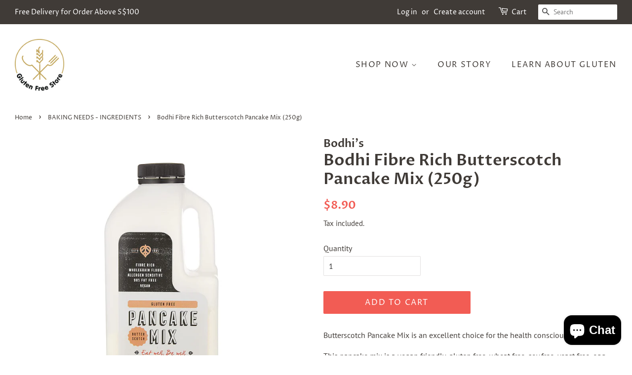

--- FILE ---
content_type: text/html; charset=utf-8
request_url: https://www.glutenfreestore.sg/collections/baking-needs-bread-crumbs/products/bodhis-fibre-rich-butterscotch-pancake-mix-250g
body_size: 17797
content:
<!doctype html>
<html class="no-js">
<head>
  <!-- Google Tag Manager -->
<script>(function(w,d,s,l,i){w[l]=w[l]||[];w[l].push({'gtm.start':
new Date().getTime(),event:'gtm.js'});var f=d.getElementsByTagName(s)[0],
j=d.createElement(s),dl=l!='dataLayer'?'&l='+l:'';j.async=true;j.src=
'https://www.googletagmanager.com/gtm.js?id='+i+dl;f.parentNode.insertBefore(j,f);
})(window,document,'script','dataLayer','GTM-WZRG58T');</script>
<!-- End Google Tag Manager -->
  <!-- Global site tag (gtag.js) - Google Analytics -->
<script async src="https://www.googletagmanager.com/gtag/js?id=G-7HGXHP20DH"></script>
<script>
  window.dataLayer = window.dataLayer || [];
  function gtag(){dataLayer.push(arguments);}
  gtag('js', new Date());

  gtag('config', 'G-7HGXHP20DH');
</script>
<meta name="facebook-domain-verification" content="3c9xhme1smpr14ruwtzymn8whiwje5" />
  <!-- Basic page needs ================================================== -->
  <meta charset="utf-8">
  <meta http-equiv="X-UA-Compatible" content="IE=edge,chrome=1">

  
  <link rel="shortcut icon" href="//www.glutenfreestore.sg/cdn/shop/files/GFS_Logo_32x32.png?v=1613164854" type="image/png" />
  

  <!-- Title and description ================================================== -->
  <title>
  Bodhi Fibre Rich Butterscotch Pancake Mix (250g) &ndash; Gluten Free Store
  </title>

  
  <meta name="description" content="Blended with wholegrain chickpea flour and resistant starches to create a morning treat that is nutritious and healthy for the whole family. This product is free of wheat, gluten, dairy, soya, egg, yeast, nuts and animal fats, preservatives.">
  

  <!-- Social meta ================================================== -->
  <!-- /snippets/social-meta-tags.liquid -->




<meta property="og:site_name" content="Gluten Free Store">
<meta property="og:url" content="https://www.glutenfreestore.sg/products/bodhis-fibre-rich-butterscotch-pancake-mix-250g">
<meta property="og:title" content="Bodhi Fibre Rich Butterscotch Pancake Mix (250g)">
<meta property="og:type" content="product">
<meta property="og:description" content="Blended with wholegrain chickpea flour and resistant starches to create a morning treat that is nutritious and healthy for the whole family. This product is free of wheat, gluten, dairy, soya, egg, yeast, nuts and animal fats, preservatives.">

  <meta property="og:price:amount" content="8.90">
  <meta property="og:price:currency" content="SGD">

<meta property="og:image" content="http://www.glutenfreestore.sg/cdn/shop/products/butterscotch_1200x1200.png?v=1740322184">
<meta property="og:image:secure_url" content="https://www.glutenfreestore.sg/cdn/shop/products/butterscotch_1200x1200.png?v=1740322184">


<meta name="twitter:card" content="summary_large_image">
<meta name="twitter:title" content="Bodhi Fibre Rich Butterscotch Pancake Mix (250g)">
<meta name="twitter:description" content="Blended with wholegrain chickpea flour and resistant starches to create a morning treat that is nutritious and healthy for the whole family. This product is free of wheat, gluten, dairy, soya, egg, yeast, nuts and animal fats, preservatives.">


  <!-- Helpers ================================================== -->
  <link rel="canonical" href="https://www.glutenfreestore.sg/products/bodhis-fibre-rich-butterscotch-pancake-mix-250g">
  <meta name="viewport" content="width=device-width,initial-scale=1">
  <meta name="theme-color" content="#f25c54">

  <!-- CSS ================================================== -->
  <link href="//www.glutenfreestore.sg/cdn/shop/t/6/assets/timber.scss.css?v=153909453283074405771759259265" rel="stylesheet" type="text/css" media="all" />
  <link href="//www.glutenfreestore.sg/cdn/shop/t/6/assets/theme.scss.css?v=52420982730535949621759259264" rel="stylesheet" type="text/css" media="all" />

  <script>
    window.theme = window.theme || {};

    var theme = {
      strings: {
        addToCart: "Add to Cart",
        soldOut: "Sold Out",
        unavailable: "Unavailable",
        zoomClose: "Close (Esc)",
        zoomPrev: "Previous (Left arrow key)",
        zoomNext: "Next (Right arrow key)",
        addressError: "Error looking up that address",
        addressNoResults: "No results for that address",
        addressQueryLimit: "You have exceeded the Google API usage limit. Consider upgrading to a \u003ca href=\"https:\/\/developers.google.com\/maps\/premium\/usage-limits\"\u003ePremium Plan\u003c\/a\u003e.",
        authError: "There was a problem authenticating your Google Maps API Key."
      },
      settings: {
        // Adding some settings to allow the editor to update correctly when they are changed
        enableWideLayout: true,
        typeAccentTransform: true,
        typeAccentSpacing: true,
        baseFontSize: '16px',
        headerBaseFontSize: '32px',
        accentFontSize: '16px'
      },
      variables: {
        mediaQueryMedium: 'screen and (max-width: 768px)',
        bpSmall: false
      },
      moneyFormat: "${{amount}}"
    }

    document.documentElement.className = document.documentElement.className.replace('no-js', 'supports-js');
  </script>

  <!-- Header hook for plugins ================================================== -->
  <script>window.performance && window.performance.mark && window.performance.mark('shopify.content_for_header.start');</script><meta name="google-site-verification" content="yEerrw-MoHb0NuJ_E7C3pYY_l5f06DLJ2P-TR9x_ZUU">
<meta name="facebook-domain-verification" content="6va063o58oyjxnoq9gp8t9jug41w4u">
<meta id="shopify-digital-wallet" name="shopify-digital-wallet" content="/8542160/digital_wallets/dialog">
<meta name="shopify-checkout-api-token" content="fac2844941c07dac1205e09194bd2b4e">
<meta id="in-context-paypal-metadata" data-shop-id="8542160" data-venmo-supported="false" data-environment="production" data-locale="en_US" data-paypal-v4="true" data-currency="SGD">
<link rel="alternate" type="application/json+oembed" href="https://www.glutenfreestore.sg/products/bodhis-fibre-rich-butterscotch-pancake-mix-250g.oembed">
<script async="async" src="/checkouts/internal/preloads.js?locale=en-SG"></script>
<script id="shopify-features" type="application/json">{"accessToken":"fac2844941c07dac1205e09194bd2b4e","betas":["rich-media-storefront-analytics"],"domain":"www.glutenfreestore.sg","predictiveSearch":true,"shopId":8542160,"locale":"en"}</script>
<script>var Shopify = Shopify || {};
Shopify.shop = "gluten-free-store.myshopify.com";
Shopify.locale = "en";
Shopify.currency = {"active":"SGD","rate":"1.0"};
Shopify.country = "SG";
Shopify.theme = {"name":"Minimal","id":43838734433,"schema_name":"Minimal","schema_version":"10.1.1","theme_store_id":380,"role":"main"};
Shopify.theme.handle = "null";
Shopify.theme.style = {"id":null,"handle":null};
Shopify.cdnHost = "www.glutenfreestore.sg/cdn";
Shopify.routes = Shopify.routes || {};
Shopify.routes.root = "/";</script>
<script type="module">!function(o){(o.Shopify=o.Shopify||{}).modules=!0}(window);</script>
<script>!function(o){function n(){var o=[];function n(){o.push(Array.prototype.slice.apply(arguments))}return n.q=o,n}var t=o.Shopify=o.Shopify||{};t.loadFeatures=n(),t.autoloadFeatures=n()}(window);</script>
<script id="shop-js-analytics" type="application/json">{"pageType":"product"}</script>
<script defer="defer" async type="module" src="//www.glutenfreestore.sg/cdn/shopifycloud/shop-js/modules/v2/client.init-shop-cart-sync_CGREiBkR.en.esm.js"></script>
<script defer="defer" async type="module" src="//www.glutenfreestore.sg/cdn/shopifycloud/shop-js/modules/v2/chunk.common_Bt2Up4BP.esm.js"></script>
<script type="module">
  await import("//www.glutenfreestore.sg/cdn/shopifycloud/shop-js/modules/v2/client.init-shop-cart-sync_CGREiBkR.en.esm.js");
await import("//www.glutenfreestore.sg/cdn/shopifycloud/shop-js/modules/v2/chunk.common_Bt2Up4BP.esm.js");

  window.Shopify.SignInWithShop?.initShopCartSync?.({"fedCMEnabled":true,"windoidEnabled":true});

</script>
<script>(function() {
  var isLoaded = false;
  function asyncLoad() {
    if (isLoaded) return;
    isLoaded = true;
    var urls = ["https:\/\/evmwheel.expertvillagemedia.com\/assets\/front-end-js\/evm_spin.js?shop=gluten-free-store.myshopify.com"];
    for (var i = 0; i < urls.length; i++) {
      var s = document.createElement('script');
      s.type = 'text/javascript';
      s.async = true;
      s.src = urls[i];
      var x = document.getElementsByTagName('script')[0];
      x.parentNode.insertBefore(s, x);
    }
  };
  if(window.attachEvent) {
    window.attachEvent('onload', asyncLoad);
  } else {
    window.addEventListener('load', asyncLoad, false);
  }
})();</script>
<script id="__st">var __st={"a":8542160,"offset":28800,"reqid":"9497edf4-bd58-43c6-a1c8-13f26c77486f-1762777063","pageurl":"www.glutenfreestore.sg\/collections\/baking-needs-bread-crumbs\/products\/bodhis-fibre-rich-butterscotch-pancake-mix-250g","u":"b5ac480f16ee","p":"product","rtyp":"product","rid":7289522684104};</script>
<script>window.ShopifyPaypalV4VisibilityTracking = true;</script>
<script id="captcha-bootstrap">!function(){'use strict';const t='contact',e='account',n='new_comment',o=[[t,t],['blogs',n],['comments',n],[t,'customer']],c=[[e,'customer_login'],[e,'guest_login'],[e,'recover_customer_password'],[e,'create_customer']],r=t=>t.map((([t,e])=>`form[action*='/${t}']:not([data-nocaptcha='true']) input[name='form_type'][value='${e}']`)).join(','),a=t=>()=>t?[...document.querySelectorAll(t)].map((t=>t.form)):[];function s(){const t=[...o],e=r(t);return a(e)}const i='password',u='form_key',d=['recaptcha-v3-token','g-recaptcha-response','h-captcha-response',i],f=()=>{try{return window.sessionStorage}catch{return}},m='__shopify_v',_=t=>t.elements[u];function p(t,e,n=!1){try{const o=window.sessionStorage,c=JSON.parse(o.getItem(e)),{data:r}=function(t){const{data:e,action:n}=t;return t[m]||n?{data:e,action:n}:{data:t,action:n}}(c);for(const[e,n]of Object.entries(r))t.elements[e]&&(t.elements[e].value=n);n&&o.removeItem(e)}catch(o){console.error('form repopulation failed',{error:o})}}const l='form_type',E='cptcha';function T(t){t.dataset[E]=!0}const w=window,h=w.document,L='Shopify',v='ce_forms',y='captcha';let A=!1;((t,e)=>{const n=(g='f06e6c50-85a8-45c8-87d0-21a2b65856fe',I='https://cdn.shopify.com/shopifycloud/storefront-forms-hcaptcha/ce_storefront_forms_captcha_hcaptcha.v1.5.2.iife.js',D={infoText:'Protected by hCaptcha',privacyText:'Privacy',termsText:'Terms'},(t,e,n)=>{const o=w[L][v],c=o.bindForm;if(c)return c(t,g,e,D).then(n);var r;o.q.push([[t,g,e,D],n]),r=I,A||(h.body.append(Object.assign(h.createElement('script'),{id:'captcha-provider',async:!0,src:r})),A=!0)});var g,I,D;w[L]=w[L]||{},w[L][v]=w[L][v]||{},w[L][v].q=[],w[L][y]=w[L][y]||{},w[L][y].protect=function(t,e){n(t,void 0,e),T(t)},Object.freeze(w[L][y]),function(t,e,n,w,h,L){const[v,y,A,g]=function(t,e,n){const i=e?o:[],u=t?c:[],d=[...i,...u],f=r(d),m=r(i),_=r(d.filter((([t,e])=>n.includes(e))));return[a(f),a(m),a(_),s()]}(w,h,L),I=t=>{const e=t.target;return e instanceof HTMLFormElement?e:e&&e.form},D=t=>v().includes(t);t.addEventListener('submit',(t=>{const e=I(t);if(!e)return;const n=D(e)&&!e.dataset.hcaptchaBound&&!e.dataset.recaptchaBound,o=_(e),c=g().includes(e)&&(!o||!o.value);(n||c)&&t.preventDefault(),c&&!n&&(function(t){try{if(!f())return;!function(t){const e=f();if(!e)return;const n=_(t);if(!n)return;const o=n.value;o&&e.removeItem(o)}(t);const e=Array.from(Array(32),(()=>Math.random().toString(36)[2])).join('');!function(t,e){_(t)||t.append(Object.assign(document.createElement('input'),{type:'hidden',name:u})),t.elements[u].value=e}(t,e),function(t,e){const n=f();if(!n)return;const o=[...t.querySelectorAll(`input[type='${i}']`)].map((({name:t})=>t)),c=[...d,...o],r={};for(const[a,s]of new FormData(t).entries())c.includes(a)||(r[a]=s);n.setItem(e,JSON.stringify({[m]:1,action:t.action,data:r}))}(t,e)}catch(e){console.error('failed to persist form',e)}}(e),e.submit())}));const S=(t,e)=>{t&&!t.dataset[E]&&(n(t,e.some((e=>e===t))),T(t))};for(const o of['focusin','change'])t.addEventListener(o,(t=>{const e=I(t);D(e)&&S(e,y())}));const B=e.get('form_key'),M=e.get(l),P=B&&M;t.addEventListener('DOMContentLoaded',(()=>{const t=y();if(P)for(const e of t)e.elements[l].value===M&&p(e,B);[...new Set([...A(),...v().filter((t=>'true'===t.dataset.shopifyCaptcha))])].forEach((e=>S(e,t)))}))}(h,new URLSearchParams(w.location.search),n,t,e,['guest_login'])})(!0,!0)}();</script>
<script integrity="sha256-52AcMU7V7pcBOXWImdc/TAGTFKeNjmkeM1Pvks/DTgc=" data-source-attribution="shopify.loadfeatures" defer="defer" src="//www.glutenfreestore.sg/cdn/shopifycloud/storefront/assets/storefront/load_feature-81c60534.js" crossorigin="anonymous"></script>
<script data-source-attribution="shopify.dynamic_checkout.dynamic.init">var Shopify=Shopify||{};Shopify.PaymentButton=Shopify.PaymentButton||{isStorefrontPortableWallets:!0,init:function(){window.Shopify.PaymentButton.init=function(){};var t=document.createElement("script");t.src="https://www.glutenfreestore.sg/cdn/shopifycloud/portable-wallets/latest/portable-wallets.en.js",t.type="module",document.head.appendChild(t)}};
</script>
<script data-source-attribution="shopify.dynamic_checkout.buyer_consent">
  function portableWalletsHideBuyerConsent(e){var t=document.getElementById("shopify-buyer-consent"),n=document.getElementById("shopify-subscription-policy-button");t&&n&&(t.classList.add("hidden"),t.setAttribute("aria-hidden","true"),n.removeEventListener("click",e))}function portableWalletsShowBuyerConsent(e){var t=document.getElementById("shopify-buyer-consent"),n=document.getElementById("shopify-subscription-policy-button");t&&n&&(t.classList.remove("hidden"),t.removeAttribute("aria-hidden"),n.addEventListener("click",e))}window.Shopify?.PaymentButton&&(window.Shopify.PaymentButton.hideBuyerConsent=portableWalletsHideBuyerConsent,window.Shopify.PaymentButton.showBuyerConsent=portableWalletsShowBuyerConsent);
</script>
<script data-source-attribution="shopify.dynamic_checkout.cart.bootstrap">document.addEventListener("DOMContentLoaded",(function(){function t(){return document.querySelector("shopify-accelerated-checkout-cart, shopify-accelerated-checkout")}if(t())Shopify.PaymentButton.init();else{new MutationObserver((function(e,n){t()&&(Shopify.PaymentButton.init(),n.disconnect())})).observe(document.body,{childList:!0,subtree:!0})}}));
</script>
<link id="shopify-accelerated-checkout-styles" rel="stylesheet" media="screen" href="https://www.glutenfreestore.sg/cdn/shopifycloud/portable-wallets/latest/accelerated-checkout-backwards-compat.css" crossorigin="anonymous">
<style id="shopify-accelerated-checkout-cart">
        #shopify-buyer-consent {
  margin-top: 1em;
  display: inline-block;
  width: 100%;
}

#shopify-buyer-consent.hidden {
  display: none;
}

#shopify-subscription-policy-button {
  background: none;
  border: none;
  padding: 0;
  text-decoration: underline;
  font-size: inherit;
  cursor: pointer;
}

#shopify-subscription-policy-button::before {
  box-shadow: none;
}

      </style>

<script>window.performance && window.performance.mark && window.performance.mark('shopify.content_for_header.end');</script>

  <script src="//www.glutenfreestore.sg/cdn/shop/t/6/assets/jquery-2.2.3.min.js?v=58211863146907186831551412262" type="text/javascript"></script>

  <script src="//www.glutenfreestore.sg/cdn/shop/t/6/assets/lazysizes.min.js?v=177476512571513845041551412262" async="async"></script>

  
  

<script src="https://cdn.shopify.com/extensions/7bc9bb47-adfa-4267-963e-cadee5096caf/inbox-1252/assets/inbox-chat-loader.js" type="text/javascript" defer="defer"></script>
<link href="https://monorail-edge.shopifysvc.com" rel="dns-prefetch">
<script>(function(){if ("sendBeacon" in navigator && "performance" in window) {try {var session_token_from_headers = performance.getEntriesByType('navigation')[0].serverTiming.find(x => x.name == '_s').description;} catch {var session_token_from_headers = undefined;}var session_cookie_matches = document.cookie.match(/_shopify_s=([^;]*)/);var session_token_from_cookie = session_cookie_matches && session_cookie_matches.length === 2 ? session_cookie_matches[1] : "";var session_token = session_token_from_headers || session_token_from_cookie || "";function handle_abandonment_event(e) {var entries = performance.getEntries().filter(function(entry) {return /monorail-edge.shopifysvc.com/.test(entry.name);});if (!window.abandonment_tracked && entries.length === 0) {window.abandonment_tracked = true;var currentMs = Date.now();var navigation_start = performance.timing.navigationStart;var payload = {shop_id: 8542160,url: window.location.href,navigation_start,duration: currentMs - navigation_start,session_token,page_type: "product"};window.navigator.sendBeacon("https://monorail-edge.shopifysvc.com/v1/produce", JSON.stringify({schema_id: "online_store_buyer_site_abandonment/1.1",payload: payload,metadata: {event_created_at_ms: currentMs,event_sent_at_ms: currentMs}}));}}window.addEventListener('pagehide', handle_abandonment_event);}}());</script>
<script id="web-pixels-manager-setup">(function e(e,d,r,n,o){if(void 0===o&&(o={}),!Boolean(null===(a=null===(i=window.Shopify)||void 0===i?void 0:i.analytics)||void 0===a?void 0:a.replayQueue)){var i,a;window.Shopify=window.Shopify||{};var t=window.Shopify;t.analytics=t.analytics||{};var s=t.analytics;s.replayQueue=[],s.publish=function(e,d,r){return s.replayQueue.push([e,d,r]),!0};try{self.performance.mark("wpm:start")}catch(e){}var l=function(){var e={modern:/Edge?\/(1{2}[4-9]|1[2-9]\d|[2-9]\d{2}|\d{4,})\.\d+(\.\d+|)|Firefox\/(1{2}[4-9]|1[2-9]\d|[2-9]\d{2}|\d{4,})\.\d+(\.\d+|)|Chrom(ium|e)\/(9{2}|\d{3,})\.\d+(\.\d+|)|(Maci|X1{2}).+ Version\/(15\.\d+|(1[6-9]|[2-9]\d|\d{3,})\.\d+)([,.]\d+|)( \(\w+\)|)( Mobile\/\w+|) Safari\/|Chrome.+OPR\/(9{2}|\d{3,})\.\d+\.\d+|(CPU[ +]OS|iPhone[ +]OS|CPU[ +]iPhone|CPU IPhone OS|CPU iPad OS)[ +]+(15[._]\d+|(1[6-9]|[2-9]\d|\d{3,})[._]\d+)([._]\d+|)|Android:?[ /-](13[3-9]|1[4-9]\d|[2-9]\d{2}|\d{4,})(\.\d+|)(\.\d+|)|Android.+Firefox\/(13[5-9]|1[4-9]\d|[2-9]\d{2}|\d{4,})\.\d+(\.\d+|)|Android.+Chrom(ium|e)\/(13[3-9]|1[4-9]\d|[2-9]\d{2}|\d{4,})\.\d+(\.\d+|)|SamsungBrowser\/([2-9]\d|\d{3,})\.\d+/,legacy:/Edge?\/(1[6-9]|[2-9]\d|\d{3,})\.\d+(\.\d+|)|Firefox\/(5[4-9]|[6-9]\d|\d{3,})\.\d+(\.\d+|)|Chrom(ium|e)\/(5[1-9]|[6-9]\d|\d{3,})\.\d+(\.\d+|)([\d.]+$|.*Safari\/(?![\d.]+ Edge\/[\d.]+$))|(Maci|X1{2}).+ Version\/(10\.\d+|(1[1-9]|[2-9]\d|\d{3,})\.\d+)([,.]\d+|)( \(\w+\)|)( Mobile\/\w+|) Safari\/|Chrome.+OPR\/(3[89]|[4-9]\d|\d{3,})\.\d+\.\d+|(CPU[ +]OS|iPhone[ +]OS|CPU[ +]iPhone|CPU IPhone OS|CPU iPad OS)[ +]+(10[._]\d+|(1[1-9]|[2-9]\d|\d{3,})[._]\d+)([._]\d+|)|Android:?[ /-](13[3-9]|1[4-9]\d|[2-9]\d{2}|\d{4,})(\.\d+|)(\.\d+|)|Mobile Safari.+OPR\/([89]\d|\d{3,})\.\d+\.\d+|Android.+Firefox\/(13[5-9]|1[4-9]\d|[2-9]\d{2}|\d{4,})\.\d+(\.\d+|)|Android.+Chrom(ium|e)\/(13[3-9]|1[4-9]\d|[2-9]\d{2}|\d{4,})\.\d+(\.\d+|)|Android.+(UC? ?Browser|UCWEB|U3)[ /]?(15\.([5-9]|\d{2,})|(1[6-9]|[2-9]\d|\d{3,})\.\d+)\.\d+|SamsungBrowser\/(5\.\d+|([6-9]|\d{2,})\.\d+)|Android.+MQ{2}Browser\/(14(\.(9|\d{2,})|)|(1[5-9]|[2-9]\d|\d{3,})(\.\d+|))(\.\d+|)|K[Aa][Ii]OS\/(3\.\d+|([4-9]|\d{2,})\.\d+)(\.\d+|)/},d=e.modern,r=e.legacy,n=navigator.userAgent;return n.match(d)?"modern":n.match(r)?"legacy":"unknown"}(),u="modern"===l?"modern":"legacy",c=(null!=n?n:{modern:"",legacy:""})[u],f=function(e){return[e.baseUrl,"/wpm","/b",e.hashVersion,"modern"===e.buildTarget?"m":"l",".js"].join("")}({baseUrl:d,hashVersion:r,buildTarget:u}),m=function(e){var d=e.version,r=e.bundleTarget,n=e.surface,o=e.pageUrl,i=e.monorailEndpoint;return{emit:function(e){var a=e.status,t=e.errorMsg,s=(new Date).getTime(),l=JSON.stringify({metadata:{event_sent_at_ms:s},events:[{schema_id:"web_pixels_manager_load/3.1",payload:{version:d,bundle_target:r,page_url:o,status:a,surface:n,error_msg:t},metadata:{event_created_at_ms:s}}]});if(!i)return console&&console.warn&&console.warn("[Web Pixels Manager] No Monorail endpoint provided, skipping logging."),!1;try{return self.navigator.sendBeacon.bind(self.navigator)(i,l)}catch(e){}var u=new XMLHttpRequest;try{return u.open("POST",i,!0),u.setRequestHeader("Content-Type","text/plain"),u.send(l),!0}catch(e){return console&&console.warn&&console.warn("[Web Pixels Manager] Got an unhandled error while logging to Monorail."),!1}}}}({version:r,bundleTarget:l,surface:e.surface,pageUrl:self.location.href,monorailEndpoint:e.monorailEndpoint});try{o.browserTarget=l,function(e){var d=e.src,r=e.async,n=void 0===r||r,o=e.onload,i=e.onerror,a=e.sri,t=e.scriptDataAttributes,s=void 0===t?{}:t,l=document.createElement("script"),u=document.querySelector("head"),c=document.querySelector("body");if(l.async=n,l.src=d,a&&(l.integrity=a,l.crossOrigin="anonymous"),s)for(var f in s)if(Object.prototype.hasOwnProperty.call(s,f))try{l.dataset[f]=s[f]}catch(e){}if(o&&l.addEventListener("load",o),i&&l.addEventListener("error",i),u)u.appendChild(l);else{if(!c)throw new Error("Did not find a head or body element to append the script");c.appendChild(l)}}({src:f,async:!0,onload:function(){if(!function(){var e,d;return Boolean(null===(d=null===(e=window.Shopify)||void 0===e?void 0:e.analytics)||void 0===d?void 0:d.initialized)}()){var d=window.webPixelsManager.init(e)||void 0;if(d){var r=window.Shopify.analytics;r.replayQueue.forEach((function(e){var r=e[0],n=e[1],o=e[2];d.publishCustomEvent(r,n,o)})),r.replayQueue=[],r.publish=d.publishCustomEvent,r.visitor=d.visitor,r.initialized=!0}}},onerror:function(){return m.emit({status:"failed",errorMsg:"".concat(f," has failed to load")})},sri:function(e){var d=/^sha384-[A-Za-z0-9+/=]+$/;return"string"==typeof e&&d.test(e)}(c)?c:"",scriptDataAttributes:o}),m.emit({status:"loading"})}catch(e){m.emit({status:"failed",errorMsg:(null==e?void 0:e.message)||"Unknown error"})}}})({shopId: 8542160,storefrontBaseUrl: "https://www.glutenfreestore.sg",extensionsBaseUrl: "https://extensions.shopifycdn.com/cdn/shopifycloud/web-pixels-manager",monorailEndpoint: "https://monorail-edge.shopifysvc.com/unstable/produce_batch",surface: "storefront-renderer",enabledBetaFlags: ["2dca8a86"],webPixelsConfigList: [{"id":"531038408","configuration":"{\"config\":\"{\\\"pixel_id\\\":\\\"GT-5N2PGGL\\\",\\\"target_country\\\":\\\"SG\\\",\\\"gtag_events\\\":[{\\\"type\\\":\\\"purchase\\\",\\\"action_label\\\":\\\"MC-0HCSQG8G6V\\\"},{\\\"type\\\":\\\"page_view\\\",\\\"action_label\\\":\\\"MC-0HCSQG8G6V\\\"},{\\\"type\\\":\\\"view_item\\\",\\\"action_label\\\":\\\"MC-0HCSQG8G6V\\\"}],\\\"enable_monitoring_mode\\\":false}\"}","eventPayloadVersion":"v1","runtimeContext":"OPEN","scriptVersion":"b2a88bafab3e21179ed38636efcd8a93","type":"APP","apiClientId":1780363,"privacyPurposes":[],"dataSharingAdjustments":{"protectedCustomerApprovalScopes":["read_customer_address","read_customer_email","read_customer_name","read_customer_personal_data","read_customer_phone"]}},{"id":"201294024","configuration":"{\"pixel_id\":\"800011233957880\",\"pixel_type\":\"facebook_pixel\",\"metaapp_system_user_token\":\"-\"}","eventPayloadVersion":"v1","runtimeContext":"OPEN","scriptVersion":"ca16bc87fe92b6042fbaa3acc2fbdaa6","type":"APP","apiClientId":2329312,"privacyPurposes":["ANALYTICS","MARKETING","SALE_OF_DATA"],"dataSharingAdjustments":{"protectedCustomerApprovalScopes":["read_customer_address","read_customer_email","read_customer_name","read_customer_personal_data","read_customer_phone"]}},{"id":"shopify-app-pixel","configuration":"{}","eventPayloadVersion":"v1","runtimeContext":"STRICT","scriptVersion":"0450","apiClientId":"shopify-pixel","type":"APP","privacyPurposes":["ANALYTICS","MARKETING"]},{"id":"shopify-custom-pixel","eventPayloadVersion":"v1","runtimeContext":"LAX","scriptVersion":"0450","apiClientId":"shopify-pixel","type":"CUSTOM","privacyPurposes":["ANALYTICS","MARKETING"]}],isMerchantRequest: false,initData: {"shop":{"name":"Gluten Free Store","paymentSettings":{"currencyCode":"SGD"},"myshopifyDomain":"gluten-free-store.myshopify.com","countryCode":"SG","storefrontUrl":"https:\/\/www.glutenfreestore.sg"},"customer":null,"cart":null,"checkout":null,"productVariants":[{"price":{"amount":8.9,"currencyCode":"SGD"},"product":{"title":"Bodhi Fibre Rich Butterscotch Pancake Mix (250g)","vendor":"Bodhi's","id":"7289522684104","untranslatedTitle":"Bodhi Fibre Rich Butterscotch Pancake Mix (250g)","url":"\/products\/bodhis-fibre-rich-butterscotch-pancake-mix-250g","type":"Baking Needs"},"id":"41724684599496","image":{"src":"\/\/www.glutenfreestore.sg\/cdn\/shop\/products\/butterscotch.png?v=1740322184"},"sku":"9312816140216","title":"Default Title","untranslatedTitle":"Default Title"}],"purchasingCompany":null},},"https://www.glutenfreestore.sg/cdn","ae1676cfwd2530674p4253c800m34e853cb",{"modern":"","legacy":""},{"shopId":"8542160","storefrontBaseUrl":"https:\/\/www.glutenfreestore.sg","extensionBaseUrl":"https:\/\/extensions.shopifycdn.com\/cdn\/shopifycloud\/web-pixels-manager","surface":"storefront-renderer","enabledBetaFlags":"[\"2dca8a86\"]","isMerchantRequest":"false","hashVersion":"ae1676cfwd2530674p4253c800m34e853cb","publish":"custom","events":"[[\"page_viewed\",{}],[\"product_viewed\",{\"productVariant\":{\"price\":{\"amount\":8.9,\"currencyCode\":\"SGD\"},\"product\":{\"title\":\"Bodhi Fibre Rich Butterscotch Pancake Mix (250g)\",\"vendor\":\"Bodhi's\",\"id\":\"7289522684104\",\"untranslatedTitle\":\"Bodhi Fibre Rich Butterscotch Pancake Mix (250g)\",\"url\":\"\/products\/bodhis-fibre-rich-butterscotch-pancake-mix-250g\",\"type\":\"Baking Needs\"},\"id\":\"41724684599496\",\"image\":{\"src\":\"\/\/www.glutenfreestore.sg\/cdn\/shop\/products\/butterscotch.png?v=1740322184\"},\"sku\":\"9312816140216\",\"title\":\"Default Title\",\"untranslatedTitle\":\"Default Title\"}}]]"});</script><script>
  window.ShopifyAnalytics = window.ShopifyAnalytics || {};
  window.ShopifyAnalytics.meta = window.ShopifyAnalytics.meta || {};
  window.ShopifyAnalytics.meta.currency = 'SGD';
  var meta = {"product":{"id":7289522684104,"gid":"gid:\/\/shopify\/Product\/7289522684104","vendor":"Bodhi's","type":"Baking Needs","variants":[{"id":41724684599496,"price":890,"name":"Bodhi Fibre Rich Butterscotch Pancake Mix (250g)","public_title":null,"sku":"9312816140216"}],"remote":false},"page":{"pageType":"product","resourceType":"product","resourceId":7289522684104}};
  for (var attr in meta) {
    window.ShopifyAnalytics.meta[attr] = meta[attr];
  }
</script>
<script class="analytics">
  (function () {
    var customDocumentWrite = function(content) {
      var jquery = null;

      if (window.jQuery) {
        jquery = window.jQuery;
      } else if (window.Checkout && window.Checkout.$) {
        jquery = window.Checkout.$;
      }

      if (jquery) {
        jquery('body').append(content);
      }
    };

    var hasLoggedConversion = function(token) {
      if (token) {
        return document.cookie.indexOf('loggedConversion=' + token) !== -1;
      }
      return false;
    }

    var setCookieIfConversion = function(token) {
      if (token) {
        var twoMonthsFromNow = new Date(Date.now());
        twoMonthsFromNow.setMonth(twoMonthsFromNow.getMonth() + 2);

        document.cookie = 'loggedConversion=' + token + '; expires=' + twoMonthsFromNow;
      }
    }

    var trekkie = window.ShopifyAnalytics.lib = window.trekkie = window.trekkie || [];
    if (trekkie.integrations) {
      return;
    }
    trekkie.methods = [
      'identify',
      'page',
      'ready',
      'track',
      'trackForm',
      'trackLink'
    ];
    trekkie.factory = function(method) {
      return function() {
        var args = Array.prototype.slice.call(arguments);
        args.unshift(method);
        trekkie.push(args);
        return trekkie;
      };
    };
    for (var i = 0; i < trekkie.methods.length; i++) {
      var key = trekkie.methods[i];
      trekkie[key] = trekkie.factory(key);
    }
    trekkie.load = function(config) {
      trekkie.config = config || {};
      trekkie.config.initialDocumentCookie = document.cookie;
      var first = document.getElementsByTagName('script')[0];
      var script = document.createElement('script');
      script.type = 'text/javascript';
      script.onerror = function(e) {
        var scriptFallback = document.createElement('script');
        scriptFallback.type = 'text/javascript';
        scriptFallback.onerror = function(error) {
                var Monorail = {
      produce: function produce(monorailDomain, schemaId, payload) {
        var currentMs = new Date().getTime();
        var event = {
          schema_id: schemaId,
          payload: payload,
          metadata: {
            event_created_at_ms: currentMs,
            event_sent_at_ms: currentMs
          }
        };
        return Monorail.sendRequest("https://" + monorailDomain + "/v1/produce", JSON.stringify(event));
      },
      sendRequest: function sendRequest(endpointUrl, payload) {
        // Try the sendBeacon API
        if (window && window.navigator && typeof window.navigator.sendBeacon === 'function' && typeof window.Blob === 'function' && !Monorail.isIos12()) {
          var blobData = new window.Blob([payload], {
            type: 'text/plain'
          });

          if (window.navigator.sendBeacon(endpointUrl, blobData)) {
            return true;
          } // sendBeacon was not successful

        } // XHR beacon

        var xhr = new XMLHttpRequest();

        try {
          xhr.open('POST', endpointUrl);
          xhr.setRequestHeader('Content-Type', 'text/plain');
          xhr.send(payload);
        } catch (e) {
          console.log(e);
        }

        return false;
      },
      isIos12: function isIos12() {
        return window.navigator.userAgent.lastIndexOf('iPhone; CPU iPhone OS 12_') !== -1 || window.navigator.userAgent.lastIndexOf('iPad; CPU OS 12_') !== -1;
      }
    };
    Monorail.produce('monorail-edge.shopifysvc.com',
      'trekkie_storefront_load_errors/1.1',
      {shop_id: 8542160,
      theme_id: 43838734433,
      app_name: "storefront",
      context_url: window.location.href,
      source_url: "//www.glutenfreestore.sg/cdn/s/trekkie.storefront.308893168db1679b4a9f8a086857af995740364f.min.js"});

        };
        scriptFallback.async = true;
        scriptFallback.src = '//www.glutenfreestore.sg/cdn/s/trekkie.storefront.308893168db1679b4a9f8a086857af995740364f.min.js';
        first.parentNode.insertBefore(scriptFallback, first);
      };
      script.async = true;
      script.src = '//www.glutenfreestore.sg/cdn/s/trekkie.storefront.308893168db1679b4a9f8a086857af995740364f.min.js';
      first.parentNode.insertBefore(script, first);
    };
    trekkie.load(
      {"Trekkie":{"appName":"storefront","development":false,"defaultAttributes":{"shopId":8542160,"isMerchantRequest":null,"themeId":43838734433,"themeCityHash":"2225615863875521177","contentLanguage":"en","currency":"SGD","eventMetadataId":"ab3bb7b3-4ffe-4de1-8ea8-10fc5e1b63c9"},"isServerSideCookieWritingEnabled":true,"monorailRegion":"shop_domain","enabledBetaFlags":["f0df213a"]},"Session Attribution":{},"S2S":{"facebookCapiEnabled":false,"source":"trekkie-storefront-renderer","apiClientId":580111}}
    );

    var loaded = false;
    trekkie.ready(function() {
      if (loaded) return;
      loaded = true;

      window.ShopifyAnalytics.lib = window.trekkie;

      var originalDocumentWrite = document.write;
      document.write = customDocumentWrite;
      try { window.ShopifyAnalytics.merchantGoogleAnalytics.call(this); } catch(error) {};
      document.write = originalDocumentWrite;

      window.ShopifyAnalytics.lib.page(null,{"pageType":"product","resourceType":"product","resourceId":7289522684104,"shopifyEmitted":true});

      var match = window.location.pathname.match(/checkouts\/(.+)\/(thank_you|post_purchase)/)
      var token = match? match[1]: undefined;
      if (!hasLoggedConversion(token)) {
        setCookieIfConversion(token);
        window.ShopifyAnalytics.lib.track("Viewed Product",{"currency":"SGD","variantId":41724684599496,"productId":7289522684104,"productGid":"gid:\/\/shopify\/Product\/7289522684104","name":"Bodhi Fibre Rich Butterscotch Pancake Mix (250g)","price":"8.90","sku":"9312816140216","brand":"Bodhi's","variant":null,"category":"Baking Needs","nonInteraction":true,"remote":false},undefined,undefined,{"shopifyEmitted":true});
      window.ShopifyAnalytics.lib.track("monorail:\/\/trekkie_storefront_viewed_product\/1.1",{"currency":"SGD","variantId":41724684599496,"productId":7289522684104,"productGid":"gid:\/\/shopify\/Product\/7289522684104","name":"Bodhi Fibre Rich Butterscotch Pancake Mix (250g)","price":"8.90","sku":"9312816140216","brand":"Bodhi's","variant":null,"category":"Baking Needs","nonInteraction":true,"remote":false,"referer":"https:\/\/www.glutenfreestore.sg\/collections\/baking-needs-bread-crumbs\/products\/bodhis-fibre-rich-butterscotch-pancake-mix-250g"});
      }
    });


        var eventsListenerScript = document.createElement('script');
        eventsListenerScript.async = true;
        eventsListenerScript.src = "//www.glutenfreestore.sg/cdn/shopifycloud/storefront/assets/shop_events_listener-3da45d37.js";
        document.getElementsByTagName('head')[0].appendChild(eventsListenerScript);

})();</script>
  <script>
  if (!window.ga || (window.ga && typeof window.ga !== 'function')) {
    window.ga = function ga() {
      (window.ga.q = window.ga.q || []).push(arguments);
      if (window.Shopify && window.Shopify.analytics && typeof window.Shopify.analytics.publish === 'function') {
        window.Shopify.analytics.publish("ga_stub_called", {}, {sendTo: "google_osp_migration"});
      }
      console.error("Shopify's Google Analytics stub called with:", Array.from(arguments), "\nSee https://help.shopify.com/manual/promoting-marketing/pixels/pixel-migration#google for more information.");
    };
    if (window.Shopify && window.Shopify.analytics && typeof window.Shopify.analytics.publish === 'function') {
      window.Shopify.analytics.publish("ga_stub_initialized", {}, {sendTo: "google_osp_migration"});
    }
  }
</script>
<script
  defer
  src="https://www.glutenfreestore.sg/cdn/shopifycloud/perf-kit/shopify-perf-kit-2.1.2.min.js"
  data-application="storefront-renderer"
  data-shop-id="8542160"
  data-render-region="gcp-us-central1"
  data-page-type="product"
  data-theme-instance-id="43838734433"
  data-theme-name="Minimal"
  data-theme-version="10.1.1"
  data-monorail-region="shop_domain"
  data-resource-timing-sampling-rate="10"
  data-shs="true"
  data-shs-beacon="true"
  data-shs-export-with-fetch="true"
  data-shs-logs-sample-rate="1"
></script>
</head>

<body id="bodhi-fibre-rich-butterscotch-pancake-mix-250g" class="template-product" >

  <div id="shopify-section-header" class="shopify-section"><style>
  .logo__image-wrapper {
    max-width: 100px;
  }
  /*================= If logo is above navigation ================== */
  

  /*============ If logo is on the same line as navigation ============ */
  


  
    @media screen and (min-width: 769px) {
      .site-nav {
        text-align: right!important;
      }
    }
  
</style>

<div data-section-id="header" data-section-type="header-section">
  <div class="header-bar">
    <div class="wrapper medium-down--hide">
      <div class="post-large--display-table">

        
          <div class="header-bar__left post-large--display-table-cell">

            

            

            
              <div class="header-bar__module header-bar__message">
                
                  <a href="/pages/delivery-service">
                
                  Free Delivery for Order Above S$100
                
                  </a>
                
              </div>
            

          </div>
        

        <div class="header-bar__right post-large--display-table-cell">

          
            <ul class="header-bar__module header-bar__module--list">
              
                <li>
                  <a href="/account/login" id="customer_login_link">Log in</a>
                </li>
                <li>or</li>
                <li>
                  <a href="/account/register" id="customer_register_link">Create account</a>
                </li>
              
            </ul>
          

          <div class="header-bar__module">
            <span class="header-bar__sep" aria-hidden="true"></span>
            <a href="/cart" class="cart-page-link">
              <span class="icon icon-cart header-bar__cart-icon" aria-hidden="true"></span>
            </a>
          </div>

          <div class="header-bar__module">
            <a href="/cart" class="cart-page-link">
              Cart
              <span class="cart-count header-bar__cart-count hidden-count">0</span>
            </a>
          </div>

          
            
              <div class="header-bar__module header-bar__search">
                


  <form action="/search" method="get" class="header-bar__search-form clearfix" role="search">
    
    <button type="submit" class="btn btn--search icon-fallback-text header-bar__search-submit">
      <span class="icon icon-search" aria-hidden="true"></span>
      <span class="fallback-text">Search</span>
    </button>
    <input type="search" name="q" value="" aria-label="Search" class="header-bar__search-input" placeholder="Search">
  </form>


              </div>
            
          

        </div>
      </div>
    </div>

    <div class="wrapper post-large--hide announcement-bar--mobile">
      
        
          <a href="/pages/delivery-service">
        
          <span>Free Delivery for Order Above S$100</span>
        
          </a>
        
      
    </div>

    <div class="wrapper post-large--hide">
      
        <button type="button" class="mobile-nav-trigger" id="MobileNavTrigger" aria-controls="MobileNav" aria-expanded="false">
          <span class="icon icon-hamburger" aria-hidden="true"></span>
          Menu
        </button>
      
      <a href="/cart" class="cart-page-link mobile-cart-page-link">
        <span class="icon icon-cart header-bar__cart-icon" aria-hidden="true"></span>
        Cart <span class="cart-count hidden-count">0</span>
      </a>
    </div>
    <nav role="navigation">
  <ul id="MobileNav" class="mobile-nav post-large--hide">
    
      
        
        <li class="mobile-nav__link" aria-haspopup="true">
          <a
            href="/collections"
            class="mobile-nav__sublist-trigger"
            aria-controls="MobileNav-Parent-1"
            aria-expanded="false">
            Shop Now
            <span class="icon-fallback-text mobile-nav__sublist-expand" aria-hidden="true">
  <span class="icon icon-plus" aria-hidden="true"></span>
  <span class="fallback-text">+</span>
</span>
<span class="icon-fallback-text mobile-nav__sublist-contract" aria-hidden="true">
  <span class="icon icon-minus" aria-hidden="true"></span>
  <span class="fallback-text">-</span>
</span>

          </a>
          <ul
            id="MobileNav-Parent-1"
            class="mobile-nav__sublist">
            
            
              
                
                <li class="mobile-nav__sublist-link">
                  <a
                    href="/collections/gluten-free-baking-needs"
                    class="mobile-nav__sublist-trigger"
                    aria-controls="MobileNav-Child-1-1"
                    aria-expanded="false"
                    >
                    Baking Needs
                    <span class="icon-fallback-text mobile-nav__sublist-expand" aria-hidden="true">
  <span class="icon icon-plus" aria-hidden="true"></span>
  <span class="fallback-text">+</span>
</span>
<span class="icon-fallback-text mobile-nav__sublist-contract" aria-hidden="true">
  <span class="icon icon-minus" aria-hidden="true"></span>
  <span class="fallback-text">-</span>
</span>

                  </a>
                  <ul
                    id="MobileNav-Child-1-1"
                    class="mobile-nav__sublist mobile-nav__sublist--grandchilds">
                    
                      <li class="mobile-nav__sublist-link">
                        <a
                          href="/collections/baking-needs-flours"
                          >
                          Flours
                        </a>
                      </li>
                    
                      <li class="mobile-nav__sublist-link">
                        <a
                          href="/collections/baking-needs-biscuit-mix"
                          >
                          Mixes
                        </a>
                      </li>
                    
                      <li class="mobile-nav__sublist-link">
                        <a
                          href="/collections/baking-needs-bread-crumbs"
                          aria-current="page">
                          Ingredients
                        </a>
                      </li>
                    
                  </ul>
                </li>
              
            
              
                
                <li class="mobile-nav__sublist-link">
                  <a
                    href="/collections/beverages"
                    class="mobile-nav__sublist-trigger"
                    aria-controls="MobileNav-Child-1-2"
                    aria-expanded="false"
                    >
                    Beverages
                    <span class="icon-fallback-text mobile-nav__sublist-expand" aria-hidden="true">
  <span class="icon icon-plus" aria-hidden="true"></span>
  <span class="fallback-text">+</span>
</span>
<span class="icon-fallback-text mobile-nav__sublist-contract" aria-hidden="true">
  <span class="icon icon-minus" aria-hidden="true"></span>
  <span class="fallback-text">-</span>
</span>

                  </a>
                  <ul
                    id="MobileNav-Child-1-2"
                    class="mobile-nav__sublist mobile-nav__sublist--grandchilds">
                    
                      <li class="mobile-nav__sublist-link">
                        <a
                          href="/collections/beverage-juices"
                          >
                          Juice
                        </a>
                      </li>
                    
                      <li class="mobile-nav__sublist-link">
                        <a
                          href="/collections/beverages-milk"
                          >
                          Milk
                        </a>
                      </li>
                    
                      <li class="mobile-nav__sublist-link">
                        <a
                          href="/collections/beverages-tea"
                          >
                          Tea
                        </a>
                      </li>
                    
                  </ul>
                </li>
              
            
              
                
                <li class="mobile-nav__sublist-link">
                  <a
                    href="/collections/breakfast"
                    class="mobile-nav__sublist-trigger"
                    aria-controls="MobileNav-Child-1-3"
                    aria-expanded="false"
                    >
                    Breakfast
                    <span class="icon-fallback-text mobile-nav__sublist-expand" aria-hidden="true">
  <span class="icon icon-plus" aria-hidden="true"></span>
  <span class="fallback-text">+</span>
</span>
<span class="icon-fallback-text mobile-nav__sublist-contract" aria-hidden="true">
  <span class="icon icon-minus" aria-hidden="true"></span>
  <span class="fallback-text">-</span>
</span>

                  </a>
                  <ul
                    id="MobileNav-Child-1-3"
                    class="mobile-nav__sublist mobile-nav__sublist--grandchilds">
                    
                      <li class="mobile-nav__sublist-link">
                        <a
                          href="/collections/breakfast-cereals"
                          >
                          Cereals
                        </a>
                      </li>
                    
                      <li class="mobile-nav__sublist-link">
                        <a
                          href="/collections/breakfast-spread"
                          >
                          Spread
                        </a>
                      </li>
                    
                      <li class="mobile-nav__sublist-link">
                        <a
                          href="/collections/breakfast-bars"
                          >
                          Snack Bars
                        </a>
                      </li>
                    
                  </ul>
                </li>
              
            
              
                
                <li class="mobile-nav__sublist-link">
                  <a
                    href="/collections/canned-foods"
                    class="mobile-nav__sublist-trigger"
                    aria-controls="MobileNav-Child-1-4"
                    aria-expanded="false"
                    >
                    Canned
                    <span class="icon-fallback-text mobile-nav__sublist-expand" aria-hidden="true">
  <span class="icon icon-plus" aria-hidden="true"></span>
  <span class="fallback-text">+</span>
</span>
<span class="icon-fallback-text mobile-nav__sublist-contract" aria-hidden="true">
  <span class="icon icon-minus" aria-hidden="true"></span>
  <span class="fallback-text">-</span>
</span>

                  </a>
                  <ul
                    id="MobileNav-Child-1-4"
                    class="mobile-nav__sublist mobile-nav__sublist--grandchilds">
                    
                      <li class="mobile-nav__sublist-link">
                        <a
                          href="/collections/canned-artichoke"
                          >
                          Artichoke
                        </a>
                      </li>
                    
                      <li class="mobile-nav__sublist-link">
                        <a
                          href="/collections/canned-beans"
                          >
                          Beans
                        </a>
                      </li>
                    
                      <li class="mobile-nav__sublist-link">
                        <a
                          href="/collections/canned-coconut"
                          >
                          Coconut
                        </a>
                      </li>
                    
                      <li class="mobile-nav__sublist-link">
                        <a
                          href="/collections/canned-tomatoes"
                          >
                          Tomatoes
                        </a>
                      </li>
                    
                  </ul>
                </li>
              
            
              
                
                <li class="mobile-nav__sublist-link">
                  <a
                    href="/collections/condiments"
                    class="mobile-nav__sublist-trigger"
                    aria-controls="MobileNav-Child-1-5"
                    aria-expanded="false"
                    >
                    Condiments
                    <span class="icon-fallback-text mobile-nav__sublist-expand" aria-hidden="true">
  <span class="icon icon-plus" aria-hidden="true"></span>
  <span class="fallback-text">+</span>
</span>
<span class="icon-fallback-text mobile-nav__sublist-contract" aria-hidden="true">
  <span class="icon icon-minus" aria-hidden="true"></span>
  <span class="fallback-text">-</span>
</span>

                  </a>
                  <ul
                    id="MobileNav-Child-1-5"
                    class="mobile-nav__sublist mobile-nav__sublist--grandchilds">
                    
                      <li class="mobile-nav__sublist-link">
                        <a
                          href="/collections/condiments-dressing"
                          >
                          Dressing
                        </a>
                      </li>
                    
                      <li class="mobile-nav__sublist-link">
                        <a
                          href="/collections/condiments-herbs"
                          >
                          Herbs, Spices &amp; Seasonings
                        </a>
                      </li>
                    
                      <li class="mobile-nav__sublist-link">
                        <a
                          href="/collections/condiments-marinades-pastes-sauces"
                          >
                          Marinades, Pastes &amp; Sauces
                        </a>
                      </li>
                    
                      <li class="mobile-nav__sublist-link">
                        <a
                          href="/collections/condiments-preserves"
                          >
                          Preserves
                        </a>
                      </li>
                    
                      <li class="mobile-nav__sublist-link">
                        <a
                          href="/collections/condiments-sugar"
                          >
                          Salt &amp; Sugar
                        </a>
                      </li>
                    
                      <li class="mobile-nav__sublist-link">
                        <a
                          href="/collections/condiments-oil"
                          >
                          Oil
                        </a>
                      </li>
                    
                      <li class="mobile-nav__sublist-link">
                        <a
                          href="/collections/condiments-vinegar"
                          >
                          Vinegar
                        </a>
                      </li>
                    
                  </ul>
                </li>
              
            
              
                
                <li class="mobile-nav__sublist-link">
                  <a
                    href="/collections/legumes"
                    class="mobile-nav__sublist-trigger"
                    aria-controls="MobileNav-Child-1-6"
                    aria-expanded="false"
                    >
                    Legumes, Grains &amp; Seeds
                    <span class="icon-fallback-text mobile-nav__sublist-expand" aria-hidden="true">
  <span class="icon icon-plus" aria-hidden="true"></span>
  <span class="fallback-text">+</span>
</span>
<span class="icon-fallback-text mobile-nav__sublist-contract" aria-hidden="true">
  <span class="icon icon-minus" aria-hidden="true"></span>
  <span class="fallback-text">-</span>
</span>

                  </a>
                  <ul
                    id="MobileNav-Child-1-6"
                    class="mobile-nav__sublist mobile-nav__sublist--grandchilds">
                    
                      <li class="mobile-nav__sublist-link">
                        <a
                          href="/collections/legumes-grains-seeds-legumes"
                          >
                          Legumes
                        </a>
                      </li>
                    
                      <li class="mobile-nav__sublist-link">
                        <a
                          href="/collections/legumes-grains-seeds-grains"
                          >
                          Grains
                        </a>
                      </li>
                    
                      <li class="mobile-nav__sublist-link">
                        <a
                          href="/collections/legumes-grains-seeds-seeds"
                          >
                          Seeds
                        </a>
                      </li>
                    
                  </ul>
                </li>
              
            
              
                <li class="mobile-nav__sublist-link">
                  <a
                    href="/collections/pasta"
                    >
                    Pasta
                  </a>
                </li>
              
            
              
                
                <li class="mobile-nav__sublist-link">
                  <a
                    href="/collections/snacks"
                    class="mobile-nav__sublist-trigger"
                    aria-controls="MobileNav-Child-1-8"
                    aria-expanded="false"
                    >
                    Snacks
                    <span class="icon-fallback-text mobile-nav__sublist-expand" aria-hidden="true">
  <span class="icon icon-plus" aria-hidden="true"></span>
  <span class="fallback-text">+</span>
</span>
<span class="icon-fallback-text mobile-nav__sublist-contract" aria-hidden="true">
  <span class="icon icon-minus" aria-hidden="true"></span>
  <span class="fallback-text">-</span>
</span>

                  </a>
                  <ul
                    id="MobileNav-Child-1-8"
                    class="mobile-nav__sublist mobile-nav__sublist--grandchilds">
                    
                      <li class="mobile-nav__sublist-link">
                        <a
                          href="/collections/snacks-biscuits"
                          >
                          Biscuits &amp; Cookies
                        </a>
                      </li>
                    
                      <li class="mobile-nav__sublist-link">
                        <a
                          href="/collections/snacks-chips"
                          >
                          Chips
                        </a>
                      </li>
                    
                      <li class="mobile-nav__sublist-link">
                        <a
                          href="/collections/snacks-dried-fruits-sweets"
                          >
                          Dried Fruits &amp; Sweets
                        </a>
                      </li>
                    
                      <li class="mobile-nav__sublist-link">
                        <a
                          href="/collections/snacks-chocolate"
                          >
                          Chocolate
                        </a>
                      </li>
                    
                  </ul>
                </li>
              
            
              
                
                <li class="mobile-nav__sublist-link">
                  <a
                    href="/collections/soup"
                    class="mobile-nav__sublist-trigger"
                    aria-controls="MobileNav-Child-1-9"
                    aria-expanded="false"
                    >
                    Soup
                    <span class="icon-fallback-text mobile-nav__sublist-expand" aria-hidden="true">
  <span class="icon icon-plus" aria-hidden="true"></span>
  <span class="fallback-text">+</span>
</span>
<span class="icon-fallback-text mobile-nav__sublist-contract" aria-hidden="true">
  <span class="icon icon-minus" aria-hidden="true"></span>
  <span class="fallback-text">-</span>
</span>

                  </a>
                  <ul
                    id="MobileNav-Child-1-9"
                    class="mobile-nav__sublist mobile-nav__sublist--grandchilds">
                    
                      <li class="mobile-nav__sublist-link">
                        <a
                          href="/collections/soup-stock-cube"
                          >
                          Stock Cube
                        </a>
                      </li>
                    
                      <li class="mobile-nav__sublist-link">
                        <a
                          href="/collections/soup-broth"
                          >
                          Broth
                        </a>
                      </li>
                    
                  </ul>
                </li>
              
            
              
                
                <li class="mobile-nav__sublist-link">
                  <a
                    href="/collections/sweeteners"
                    class="mobile-nav__sublist-trigger"
                    aria-controls="MobileNav-Child-1-10"
                    aria-expanded="false"
                    >
                    Sweeteners
                    <span class="icon-fallback-text mobile-nav__sublist-expand" aria-hidden="true">
  <span class="icon icon-plus" aria-hidden="true"></span>
  <span class="fallback-text">+</span>
</span>
<span class="icon-fallback-text mobile-nav__sublist-contract" aria-hidden="true">
  <span class="icon icon-minus" aria-hidden="true"></span>
  <span class="fallback-text">-</span>
</span>

                  </a>
                  <ul
                    id="MobileNav-Child-1-10"
                    class="mobile-nav__sublist mobile-nav__sublist--grandchilds">
                    
                      <li class="mobile-nav__sublist-link">
                        <a
                          href="/collections/sweeteners-honey"
                          >
                          Honey
                        </a>
                      </li>
                    
                      <li class="mobile-nav__sublist-link">
                        <a
                          href="/collections/sweeteners-butter"
                          >
                          Butter
                        </a>
                      </li>
                    
                      <li class="mobile-nav__sublist-link">
                        <a
                          href="/collections/sweeteners-sugar"
                          >
                          Sugar
                        </a>
                      </li>
                    
                      <li class="mobile-nav__sublist-link">
                        <a
                          href="/collections/sweeteners-syrup"
                          >
                          Syrup
                        </a>
                      </li>
                    
                  </ul>
                </li>
              
            
              
                <li class="mobile-nav__sublist-link">
                  <a
                    href="/collections/promotion-1"
                    >
                    Promotion
                  </a>
                </li>
              
            
          </ul>
        </li>
      
    
      
        <li class="mobile-nav__link">
          <a
            href="/pages/our-story"
            class="mobile-nav"
            >
            Our Story
          </a>
        </li>
      
    
      
        <li class="mobile-nav__link">
          <a
            href="/pages/learn-about-gluten"
            class="mobile-nav"
            >
            Learn About Gluten
          </a>
        </li>
      
    

    
      
        <li class="mobile-nav__link">
          <a href="/account/login" id="customer_login_link">Log in</a>
        </li>
        <li class="mobile-nav__link">
          <a href="/account/register" id="customer_register_link">Create account</a>
        </li>
      
    

    <li class="mobile-nav__link">
      
        <div class="header-bar__module header-bar__search">
          


  <form action="/search" method="get" class="header-bar__search-form clearfix" role="search">
    
    <button type="submit" class="btn btn--search icon-fallback-text header-bar__search-submit">
      <span class="icon icon-search" aria-hidden="true"></span>
      <span class="fallback-text">Search</span>
    </button>
    <input type="search" name="q" value="" aria-label="Search" class="header-bar__search-input" placeholder="Search">
  </form>


        </div>
      
    </li>
  </ul>
</nav>

  </div>

  <header class="site-header" role="banner">
    <div class="wrapper">

      
        <div class="grid--full post-large--display-table">
          <div class="grid__item post-large--one-third post-large--display-table-cell">
            
              <div class="h1 site-header__logo" itemscope itemtype="http://schema.org/Organization">
            
              
                <noscript>
                  
                  <div class="logo__image-wrapper">
                    <img src="//www.glutenfreestore.sg/cdn/shop/files/GFS_Logo_100x.png?v=1613164854" alt="Gluten Free Store" />
                  </div>
                </noscript>
                <div class="logo__image-wrapper supports-js">
                  <a href="/" itemprop="url" style="padding-top:104.77443609022556%;">
                    
                    <img class="logo__image lazyload"
                         src="//www.glutenfreestore.sg/cdn/shop/files/GFS_Logo_300x300.png?v=1613164854"
                         data-src="//www.glutenfreestore.sg/cdn/shop/files/GFS_Logo_{width}x.png?v=1613164854"
                         data-widths="[120, 180, 360, 540, 720, 900, 1080, 1296, 1512, 1728, 1944, 2048]"
                         data-aspectratio="0.9544312881234303"
                         data-sizes="auto"
                         alt="Gluten Free Store"
                         itemprop="logo">
                  </a>
                </div>
              
            
              </div>
            
          </div>
          <div class="grid__item post-large--two-thirds post-large--display-table-cell medium-down--hide">
            
<nav>
  <ul class="site-nav" id="AccessibleNav">
    
      
      
        <li 
          class="site-nav--has-dropdown "
          aria-haspopup="true">
          <a
            href="/collections"
            class="site-nav__link"
            data-meganav-type="parent"
            aria-controls="MenuParent-1"
            aria-expanded="false"
            >
              Shop Now
              <span class="icon icon-arrow-down" aria-hidden="true"></span>
          </a>
          <ul
            id="MenuParent-1"
            class="site-nav__dropdown site-nav--has-grandchildren"
            data-meganav-dropdown>
            
              
              
                <li
                  class="site-nav--has-dropdown site-nav--has-dropdown-grandchild "
                  aria-haspopup="true">
                  <a
                    href="/collections/gluten-free-baking-needs"
                    class="site-nav__link"
                    aria-controls="MenuChildren-1-1"
                    data-meganav-type="parent"
                    
                    tabindex="-1">
                      Baking Needs
                      <span class="icon icon-arrow-down" aria-hidden="true"></span>
                  </a>
                  <ul
                    id="MenuChildren-1-1"
                    class="site-nav__dropdown-grandchild"
                    data-meganav-dropdown>
                    
                      <li>
                        <a 
                          href="/collections/baking-needs-flours"
                          class="site-nav__link"
                          data-meganav-type="child"
                          
                          tabindex="-1">
                            Flours
                          </a>
                      </li>
                    
                      <li>
                        <a 
                          href="/collections/baking-needs-biscuit-mix"
                          class="site-nav__link"
                          data-meganav-type="child"
                          
                          tabindex="-1">
                            Mixes
                          </a>
                      </li>
                    
                      <li class="site-nav--active">
                        <a 
                          href="/collections/baking-needs-bread-crumbs"
                          class="site-nav__link"
                          data-meganav-type="child"
                          aria-current="page"
                          tabindex="-1">
                            Ingredients
                          </a>
                      </li>
                    
                  </ul>
                </li>
              
            
              
              
                <li
                  class="site-nav--has-dropdown site-nav--has-dropdown-grandchild "
                  aria-haspopup="true">
                  <a
                    href="/collections/beverages"
                    class="site-nav__link"
                    aria-controls="MenuChildren-1-2"
                    data-meganav-type="parent"
                    
                    tabindex="-1">
                      Beverages
                      <span class="icon icon-arrow-down" aria-hidden="true"></span>
                  </a>
                  <ul
                    id="MenuChildren-1-2"
                    class="site-nav__dropdown-grandchild"
                    data-meganav-dropdown>
                    
                      <li>
                        <a 
                          href="/collections/beverage-juices"
                          class="site-nav__link"
                          data-meganav-type="child"
                          
                          tabindex="-1">
                            Juice
                          </a>
                      </li>
                    
                      <li>
                        <a 
                          href="/collections/beverages-milk"
                          class="site-nav__link"
                          data-meganav-type="child"
                          
                          tabindex="-1">
                            Milk
                          </a>
                      </li>
                    
                      <li>
                        <a 
                          href="/collections/beverages-tea"
                          class="site-nav__link"
                          data-meganav-type="child"
                          
                          tabindex="-1">
                            Tea
                          </a>
                      </li>
                    
                  </ul>
                </li>
              
            
              
              
                <li
                  class="site-nav--has-dropdown site-nav--has-dropdown-grandchild "
                  aria-haspopup="true">
                  <a
                    href="/collections/breakfast"
                    class="site-nav__link"
                    aria-controls="MenuChildren-1-3"
                    data-meganav-type="parent"
                    
                    tabindex="-1">
                      Breakfast
                      <span class="icon icon-arrow-down" aria-hidden="true"></span>
                  </a>
                  <ul
                    id="MenuChildren-1-3"
                    class="site-nav__dropdown-grandchild"
                    data-meganav-dropdown>
                    
                      <li>
                        <a 
                          href="/collections/breakfast-cereals"
                          class="site-nav__link"
                          data-meganav-type="child"
                          
                          tabindex="-1">
                            Cereals
                          </a>
                      </li>
                    
                      <li>
                        <a 
                          href="/collections/breakfast-spread"
                          class="site-nav__link"
                          data-meganav-type="child"
                          
                          tabindex="-1">
                            Spread
                          </a>
                      </li>
                    
                      <li>
                        <a 
                          href="/collections/breakfast-bars"
                          class="site-nav__link"
                          data-meganav-type="child"
                          
                          tabindex="-1">
                            Snack Bars
                          </a>
                      </li>
                    
                  </ul>
                </li>
              
            
              
              
                <li
                  class="site-nav--has-dropdown site-nav--has-dropdown-grandchild "
                  aria-haspopup="true">
                  <a
                    href="/collections/canned-foods"
                    class="site-nav__link"
                    aria-controls="MenuChildren-1-4"
                    data-meganav-type="parent"
                    
                    tabindex="-1">
                      Canned
                      <span class="icon icon-arrow-down" aria-hidden="true"></span>
                  </a>
                  <ul
                    id="MenuChildren-1-4"
                    class="site-nav__dropdown-grandchild"
                    data-meganav-dropdown>
                    
                      <li>
                        <a 
                          href="/collections/canned-artichoke"
                          class="site-nav__link"
                          data-meganav-type="child"
                          
                          tabindex="-1">
                            Artichoke
                          </a>
                      </li>
                    
                      <li>
                        <a 
                          href="/collections/canned-beans"
                          class="site-nav__link"
                          data-meganav-type="child"
                          
                          tabindex="-1">
                            Beans
                          </a>
                      </li>
                    
                      <li>
                        <a 
                          href="/collections/canned-coconut"
                          class="site-nav__link"
                          data-meganav-type="child"
                          
                          tabindex="-1">
                            Coconut
                          </a>
                      </li>
                    
                      <li>
                        <a 
                          href="/collections/canned-tomatoes"
                          class="site-nav__link"
                          data-meganav-type="child"
                          
                          tabindex="-1">
                            Tomatoes
                          </a>
                      </li>
                    
                  </ul>
                </li>
              
            
              
              
                <li
                  class="site-nav--has-dropdown site-nav--has-dropdown-grandchild "
                  aria-haspopup="true">
                  <a
                    href="/collections/condiments"
                    class="site-nav__link"
                    aria-controls="MenuChildren-1-5"
                    data-meganav-type="parent"
                    
                    tabindex="-1">
                      Condiments
                      <span class="icon icon-arrow-down" aria-hidden="true"></span>
                  </a>
                  <ul
                    id="MenuChildren-1-5"
                    class="site-nav__dropdown-grandchild"
                    data-meganav-dropdown>
                    
                      <li>
                        <a 
                          href="/collections/condiments-dressing"
                          class="site-nav__link"
                          data-meganav-type="child"
                          
                          tabindex="-1">
                            Dressing
                          </a>
                      </li>
                    
                      <li>
                        <a 
                          href="/collections/condiments-herbs"
                          class="site-nav__link"
                          data-meganav-type="child"
                          
                          tabindex="-1">
                            Herbs, Spices &amp; Seasonings
                          </a>
                      </li>
                    
                      <li>
                        <a 
                          href="/collections/condiments-marinades-pastes-sauces"
                          class="site-nav__link"
                          data-meganav-type="child"
                          
                          tabindex="-1">
                            Marinades, Pastes &amp; Sauces
                          </a>
                      </li>
                    
                      <li>
                        <a 
                          href="/collections/condiments-preserves"
                          class="site-nav__link"
                          data-meganav-type="child"
                          
                          tabindex="-1">
                            Preserves
                          </a>
                      </li>
                    
                      <li>
                        <a 
                          href="/collections/condiments-sugar"
                          class="site-nav__link"
                          data-meganav-type="child"
                          
                          tabindex="-1">
                            Salt &amp; Sugar
                          </a>
                      </li>
                    
                      <li>
                        <a 
                          href="/collections/condiments-oil"
                          class="site-nav__link"
                          data-meganav-type="child"
                          
                          tabindex="-1">
                            Oil
                          </a>
                      </li>
                    
                      <li>
                        <a 
                          href="/collections/condiments-vinegar"
                          class="site-nav__link"
                          data-meganav-type="child"
                          
                          tabindex="-1">
                            Vinegar
                          </a>
                      </li>
                    
                  </ul>
                </li>
              
            
              
              
                <li
                  class="site-nav--has-dropdown site-nav--has-dropdown-grandchild "
                  aria-haspopup="true">
                  <a
                    href="/collections/legumes"
                    class="site-nav__link"
                    aria-controls="MenuChildren-1-6"
                    data-meganav-type="parent"
                    
                    tabindex="-1">
                      Legumes, Grains &amp; Seeds
                      <span class="icon icon-arrow-down" aria-hidden="true"></span>
                  </a>
                  <ul
                    id="MenuChildren-1-6"
                    class="site-nav__dropdown-grandchild"
                    data-meganav-dropdown>
                    
                      <li>
                        <a 
                          href="/collections/legumes-grains-seeds-legumes"
                          class="site-nav__link"
                          data-meganav-type="child"
                          
                          tabindex="-1">
                            Legumes
                          </a>
                      </li>
                    
                      <li>
                        <a 
                          href="/collections/legumes-grains-seeds-grains"
                          class="site-nav__link"
                          data-meganav-type="child"
                          
                          tabindex="-1">
                            Grains
                          </a>
                      </li>
                    
                      <li>
                        <a 
                          href="/collections/legumes-grains-seeds-seeds"
                          class="site-nav__link"
                          data-meganav-type="child"
                          
                          tabindex="-1">
                            Seeds
                          </a>
                      </li>
                    
                  </ul>
                </li>
              
            
              
                <li>
                  <a
                    href="/collections/pasta"
                    class="site-nav__link"
                    data-meganav-type="child"
                    
                    tabindex="-1">
                      Pasta
                  </a>
                </li>
              
            
              
              
                <li
                  class="site-nav--has-dropdown site-nav--has-dropdown-grandchild "
                  aria-haspopup="true">
                  <a
                    href="/collections/snacks"
                    class="site-nav__link"
                    aria-controls="MenuChildren-1-8"
                    data-meganav-type="parent"
                    
                    tabindex="-1">
                      Snacks
                      <span class="icon icon-arrow-down" aria-hidden="true"></span>
                  </a>
                  <ul
                    id="MenuChildren-1-8"
                    class="site-nav__dropdown-grandchild"
                    data-meganav-dropdown>
                    
                      <li>
                        <a 
                          href="/collections/snacks-biscuits"
                          class="site-nav__link"
                          data-meganav-type="child"
                          
                          tabindex="-1">
                            Biscuits &amp; Cookies
                          </a>
                      </li>
                    
                      <li>
                        <a 
                          href="/collections/snacks-chips"
                          class="site-nav__link"
                          data-meganav-type="child"
                          
                          tabindex="-1">
                            Chips
                          </a>
                      </li>
                    
                      <li>
                        <a 
                          href="/collections/snacks-dried-fruits-sweets"
                          class="site-nav__link"
                          data-meganav-type="child"
                          
                          tabindex="-1">
                            Dried Fruits &amp; Sweets
                          </a>
                      </li>
                    
                      <li>
                        <a 
                          href="/collections/snacks-chocolate"
                          class="site-nav__link"
                          data-meganav-type="child"
                          
                          tabindex="-1">
                            Chocolate
                          </a>
                      </li>
                    
                  </ul>
                </li>
              
            
              
              
                <li
                  class="site-nav--has-dropdown site-nav--has-dropdown-grandchild "
                  aria-haspopup="true">
                  <a
                    href="/collections/soup"
                    class="site-nav__link"
                    aria-controls="MenuChildren-1-9"
                    data-meganav-type="parent"
                    
                    tabindex="-1">
                      Soup
                      <span class="icon icon-arrow-down" aria-hidden="true"></span>
                  </a>
                  <ul
                    id="MenuChildren-1-9"
                    class="site-nav__dropdown-grandchild"
                    data-meganav-dropdown>
                    
                      <li>
                        <a 
                          href="/collections/soup-stock-cube"
                          class="site-nav__link"
                          data-meganav-type="child"
                          
                          tabindex="-1">
                            Stock Cube
                          </a>
                      </li>
                    
                      <li>
                        <a 
                          href="/collections/soup-broth"
                          class="site-nav__link"
                          data-meganav-type="child"
                          
                          tabindex="-1">
                            Broth
                          </a>
                      </li>
                    
                  </ul>
                </li>
              
            
              
              
                <li
                  class="site-nav--has-dropdown site-nav--has-dropdown-grandchild "
                  aria-haspopup="true">
                  <a
                    href="/collections/sweeteners"
                    class="site-nav__link"
                    aria-controls="MenuChildren-1-10"
                    data-meganav-type="parent"
                    
                    tabindex="-1">
                      Sweeteners
                      <span class="icon icon-arrow-down" aria-hidden="true"></span>
                  </a>
                  <ul
                    id="MenuChildren-1-10"
                    class="site-nav__dropdown-grandchild"
                    data-meganav-dropdown>
                    
                      <li>
                        <a 
                          href="/collections/sweeteners-honey"
                          class="site-nav__link"
                          data-meganav-type="child"
                          
                          tabindex="-1">
                            Honey
                          </a>
                      </li>
                    
                      <li>
                        <a 
                          href="/collections/sweeteners-butter"
                          class="site-nav__link"
                          data-meganav-type="child"
                          
                          tabindex="-1">
                            Butter
                          </a>
                      </li>
                    
                      <li>
                        <a 
                          href="/collections/sweeteners-sugar"
                          class="site-nav__link"
                          data-meganav-type="child"
                          
                          tabindex="-1">
                            Sugar
                          </a>
                      </li>
                    
                      <li>
                        <a 
                          href="/collections/sweeteners-syrup"
                          class="site-nav__link"
                          data-meganav-type="child"
                          
                          tabindex="-1">
                            Syrup
                          </a>
                      </li>
                    
                  </ul>
                </li>
              
            
              
                <li>
                  <a
                    href="/collections/promotion-1"
                    class="site-nav__link"
                    data-meganav-type="child"
                    
                    tabindex="-1">
                      Promotion
                  </a>
                </li>
              
            
          </ul>
        </li>
      
    
      
        <li>
          <a
            href="/pages/our-story"
            class="site-nav__link"
            data-meganav-type="child"
            >
              Our Story
          </a>
        </li>
      
    
      
        <li>
          <a
            href="/pages/learn-about-gluten"
            class="site-nav__link"
            data-meganav-type="child"
            >
              Learn About Gluten
          </a>
        </li>
      
    
  </ul>
</nav>

          </div>
        </div>
      

    </div>
  </header>
</div>



</div>

  <main class="wrapper main-content" role="main">
    <div class="grid">
        <div class="grid__item">
          

<div id="shopify-section-product-template" class="shopify-section"><div itemscope itemtype="http://schema.org/Product" id="ProductSection" data-section-id="product-template" data-section-type="product-template" data-image-zoom-type="zoom-in" data-related-enabled="true" data-show-extra-tab="false" data-extra-tab-content="" data-enable-history-state="true">

  

  

  <meta itemprop="url" content="https://www.glutenfreestore.sg/products/bodhis-fibre-rich-butterscotch-pancake-mix-250g">
  <meta itemprop="image" content="//www.glutenfreestore.sg/cdn/shop/products/butterscotch_grande.png?v=1740322184">

  <div class="section-header section-header--breadcrumb">
    

<nav class="breadcrumb" role="navigation" aria-label="breadcrumbs">
  <a href="/" title="Back to the frontpage">Home</a>

  

    
      <span aria-hidden="true" class="breadcrumb__sep">&rsaquo;</span>
      
        
        <a href="/collections/baking-needs-bread-crumbs" title="">BAKING NEEDS - INGREDIENTS</a>
      
    
    <span aria-hidden="true" class="breadcrumb__sep">&rsaquo;</span>
    <span>Bodhi Fibre Rich Butterscotch Pancake Mix (250g)</span>

  
</nav>


  </div>

  <div class="product-single">
    <div class="grid product-single__hero">
      <div class="grid__item post-large--one-half">

        

          <div class="product-single__photos">
            

            
              
              
<style>
  

  #ProductImage-32367181856968 {
    max-width: 700px;
    max-height: 700.0px;
  }
  #ProductImageWrapper-32367181856968 {
    max-width: 700px;
  }
</style>


              <div id="ProductImageWrapper-32367181856968" class="product-single__image-wrapper supports-js" data-image-id="32367181856968">
                <div style="padding-top:100.0%;">
                  <img id="ProductImage-32367181856968"
                       class="product-single__image lazyload"
                       src="//www.glutenfreestore.sg/cdn/shop/products/butterscotch_300x300.png?v=1740322184"
                       data-src="//www.glutenfreestore.sg/cdn/shop/products/butterscotch_{width}x.png?v=1740322184"
                       data-widths="[180, 370, 540, 740, 900, 1080, 1296, 1512, 1728, 2048]"
                       data-aspectratio="1.0"
                       data-sizes="auto"
                        data-zoom="//www.glutenfreestore.sg/cdn/shop/products/butterscotch_1024x1024@2x.png?v=1740322184"
                       alt="Bodhi Fibre Rich Butterscotch Pancake Mix (250g)">
                </div>
              </div>
            

            <noscript>
              <img src="//www.glutenfreestore.sg/cdn/shop/products/butterscotch_1024x1024@2x.png?v=1740322184" alt="Bodhi Fibre Rich Butterscotch Pancake Mix (250g)">
            </noscript>
          </div>

          

        

        

      </div>
      <div class="grid__item post-large--one-half">
        
          <span class="h3" itemprop="brand">Bodhi's</span>
        
        <h1 itemprop="name">Bodhi Fibre Rich Butterscotch Pancake Mix (250g)</h1>

        <div itemprop="offers" itemscope itemtype="http://schema.org/Offer">
          

          <meta itemprop="priceCurrency" content="SGD">
          <link itemprop="availability" href="http://schema.org/InStock">

          <div class="product-single__prices product-single__prices--policy-enabled">
            <span id="PriceA11y" class="visually-hidden">Regular price</span>
            <span id="ProductPrice" class="product-single__price" itemprop="price" content="8.9">
              $8.90
            </span>

            
              <span id="ComparePriceA11y" class="visually-hidden" aria-hidden="true">Sale price</span>
              <s id="ComparePrice" class="product-single__sale-price hide">
                $0.00
              </s>
            
          </div><div class="product-single__policies rte">Tax included.
</div><form method="post" action="/cart/add" id="product_form_7289522684104" accept-charset="UTF-8" class="product-form--wide" enctype="multipart/form-data"><input type="hidden" name="form_type" value="product" /><input type="hidden" name="utf8" value="✓" />
            <select name="id" id="ProductSelect-product-template" class="product-single__variants">
              
                

                  <option  selected="selected"  data-sku="9312816140216" value="41724684599496">Default Title - $8.90 SGD</option>

                
              
            </select>

            <div class="product-single__quantity">
              <label for="Quantity">Quantity</label>
              <input type="number" id="Quantity" name="quantity" value="1" min="1" class="quantity-selector">
            </div>

            <button type="submit" name="add" id="AddToCart" class="btn btn--wide">
              <span id="AddToCartText">Add to Cart</span>
            </button>
            
          <input type="hidden" name="product-id" value="7289522684104" /><input type="hidden" name="section-id" value="product-template" /></form>

          
            <div class="product-description rte" itemprop="description">
              <p><span>Butterscotch Pancake Mix is an excellent choice for the health conscious. </span></p>
<p>This pancake mix is a vegan friendly, gluten free, wheat free, soy free, yeast free, egg free, dairy free and nut free, but not taste free pancake mix!<br></p>
            </div>
          

          
            <hr class="hr--clear hr--small">
            <h2 class="h4">Share this Product</h2>
            



<div class="social-sharing normal" data-permalink="https://www.glutenfreestore.sg/products/bodhis-fibre-rich-butterscotch-pancake-mix-250g">

  
    <a target="_blank" href="//www.facebook.com/sharer.php?u=https://www.glutenfreestore.sg/products/bodhis-fibre-rich-butterscotch-pancake-mix-250g" class="share-facebook" title="Share on Facebook">
      <span class="icon icon-facebook" aria-hidden="true"></span>
      <span class="share-title" aria-hidden="true">Share</span>
      <span class="visually-hidden">Share on Facebook</span>
    </a>
  

  
    <a target="_blank" href="//twitter.com/share?text=Bodhi%20Fibre%20Rich%20Butterscotch%20Pancake%20Mix%20(250g)&amp;url=https://www.glutenfreestore.sg/products/bodhis-fibre-rich-butterscotch-pancake-mix-250g" class="share-twitter" title="Tweet on Twitter">
      <span class="icon icon-twitter" aria-hidden="true"></span>
      <span class="share-title" aria-hidden="true">Tweet</span>
      <span class="visually-hidden">Tweet on Twitter</span>
    </a>
  

  

    
      <a target="_blank" href="//pinterest.com/pin/create/button/?url=https://www.glutenfreestore.sg/products/bodhis-fibre-rich-butterscotch-pancake-mix-250g&amp;media=http://www.glutenfreestore.sg/cdn/shop/products/butterscotch_1024x1024.png?v=1740322184&amp;description=Bodhi%20Fibre%20Rich%20Butterscotch%20Pancake%20Mix%20(250g)" class="share-pinterest" title="Pin on Pinterest">
        <span class="icon icon-pinterest" aria-hidden="true"></span>
        <span class="share-title" aria-hidden="true">Pin it</span>
        <span class="visually-hidden">Pin on Pinterest</span>
      </a>
    

  

</div>

          
        </div>

      </div>
    </div>
  </div>

  
    





  <hr class="hr--clear hr--small">
  <div class="section-header section-header--medium">
    <h2 class="h4" class="section-header__title">More from this collection</h2>
  </div>
  <div class="grid-uniform grid-link__container">
    
    
    
      
        
          

          <div class="grid__item post-large--one-quarter medium--one-quarter small--one-half">
            











<div class="">
  <a href="/collections/baking-needs-bread-crumbs/products/bodhis-bakehouse-fibre-rich-pancake-mix-250g" class="grid-link">
    <span class="grid-link__image grid-link__image-sold-out grid-link__image--product">
      
      
      <span class="grid-link__image-centered">
        
          
            
            
<style>
  

  #ProductImage-32366006337736 {
    max-width: 300px;
    max-height: 300.0px;
  }
  #ProductImageWrapper-32366006337736 {
    max-width: 300px;
  }
</style>

            <div id="ProductImageWrapper-32366006337736" class="product__img-wrapper supports-js">
              <div style="padding-top:100.0%;">
                <img id="ProductImage-32366006337736"
                     class="product__img lazyload"
                     src="//www.glutenfreestore.sg/cdn/shop/products/71yxejfSc3L._AC_SL1500_300x300.png?v=1740322191"
                     data-src="//www.glutenfreestore.sg/cdn/shop/products/71yxejfSc3L._AC_SL1500_{width}x.png?v=1740322191"
                     data-widths="[150, 220, 360, 470, 600, 750, 940, 1080, 1296, 1512, 1728, 2048]"
                     data-aspectratio="1.0"
                     data-sizes="auto"
                     alt="Bodhi Fibre Rich Pancake Mix (250g)">
              </div>
            </div>
          
          <noscript>
            <img src="//www.glutenfreestore.sg/cdn/shop/products/71yxejfSc3L._AC_SL1500_large.png?v=1740322191" alt="Bodhi Fibre Rich Pancake Mix (250g)" class="product__img">
          </noscript>
        
      </span>
    </span>
    <p class="grid-link__title">Bodhi Fibre Rich Pancake Mix (250g)</p>
    
      <p class="grid-link__title grid-link__vendor">Bodhi's</p>
    
    
      <p class="grid-link__meta">
        
        
        
          
            <span class="visually-hidden">Regular price</span>
          
          $8.90
        
      </p>
    
  </a>
</div>

          </div>
        
      
    
      
        
          

          <div class="grid__item post-large--one-quarter medium--one-quarter small--one-half">
            











<div class="">
  <a href="/collections/baking-needs-bread-crumbs/products/bodhis-wheat-free-gluten-free-breadcrumbs" class="grid-link">
    <span class="grid-link__image grid-link__image-sold-out grid-link__image--product">
      
      
      <span class="grid-link__image-centered">
        
          
            
            
<style>
  

  #ProductImage-27991116841160 {
    max-width: 478.08px;
    max-height: 480px;
  }
  #ProductImageWrapper-27991116841160 {
    max-width: 478.08px;
  }
</style>

            <div id="ProductImageWrapper-27991116841160" class="product__img-wrapper supports-js">
              <div style="padding-top:100.40160642570282%;">
                <img id="ProductImage-27991116841160"
                     class="product__img lazyload"
                     src="//www.glutenfreestore.sg/cdn/shop/products/Bodhi_sWF_GFBreadcrumbs_300x300.jpg?v=1740322159"
                     data-src="//www.glutenfreestore.sg/cdn/shop/products/Bodhi_sWF_GFBreadcrumbs_{width}x.jpg?v=1740322159"
                     data-widths="[150, 220, 360, 470, 600, 750, 940, 1080, 1296, 1512, 1728, 2048]"
                     data-aspectratio="0.996"
                     data-sizes="auto"
                     alt="Bodhi Wheat-Free Gluten-Free Breadcrumbs (350g)">
              </div>
            </div>
          
          <noscript>
            <img src="//www.glutenfreestore.sg/cdn/shop/products/Bodhi_sWF_GFBreadcrumbs_large.jpg?v=1740322159" alt="Bodhi Wheat-Free Gluten-Free Breadcrumbs (350g)" class="product__img">
          </noscript>
        
      </span>
    </span>
    <p class="grid-link__title">Bodhi Wheat-Free Gluten-Free Breadcrumbs (350g)</p>
    
      <p class="grid-link__title grid-link__vendor">Bodhi's</p>
    
    
      <p class="grid-link__meta">
        
        
        
          
            <span class="visually-hidden">Regular price</span>
          
          $13.90
        
      </p>
    
  </a>
</div>

          </div>
        
      
    
      
        
          

          <div class="grid__item post-large--one-quarter medium--one-quarter small--one-half">
            











<div class="">
  <a href="/collections/baking-needs-bread-crumbs/products/bodhi-fibre-rich-butterscotch-pancake-mix" class="grid-link">
    <span class="grid-link__image grid-link__image-sold-out grid-link__image--product">
      
      
      <span class="grid-link__image-centered">
        
          
            
            
<style>
  

  #ProductImage-32426985423048 {
    max-width: 300px;
    max-height: 300.0px;
  }
  #ProductImageWrapper-32426985423048 {
    max-width: 300px;
  }
</style>

            <div id="ProductImageWrapper-32426985423048" class="product__img-wrapper supports-js">
              <div style="padding-top:100.0%;">
                <img id="ProductImage-32426985423048"
                     class="product__img lazyload"
                     src="//www.glutenfreestore.sg/cdn/shop/products/Bodhis-Fibre-Rich-Butterscotch-Pancake-Mix_300x300.png?v=1740322185"
                     data-src="//www.glutenfreestore.sg/cdn/shop/products/Bodhis-Fibre-Rich-Butterscotch-Pancake-Mix_{width}x.png?v=1740322185"
                     data-widths="[150, 220, 360, 470, 600, 750, 940, 1080, 1296, 1512, 1728, 2048]"
                     data-aspectratio="1.0"
                     data-sizes="auto"
                     alt="Bodhi Fibre Rich Butterscotch Pancake Mix (250G)">
              </div>
            </div>
          
          <noscript>
            <img src="//www.glutenfreestore.sg/cdn/shop/products/Bodhis-Fibre-Rich-Butterscotch-Pancake-Mix_large.png?v=1740322185" alt="Bodhi Fibre Rich Butterscotch Pancake Mix (250G)" class="product__img">
          </noscript>
        
      </span>
    </span>
    <p class="grid-link__title">Bodhi Fibre Rich Butterscotch Pancake Mix (250G)</p>
    
      <p class="grid-link__title grid-link__vendor">Bodhi</p>
    
    
      <p class="grid-link__meta">
        
        
        
          
            <span class="visually-hidden">Regular price</span>
          
          $8.90
        
      </p>
    
  </a>
</div>

          </div>
        
      
    
      
        
      
    
      
        
          

          <div class="grid__item post-large--one-quarter medium--one-quarter small--one-half">
            











<div class="">
  <a href="/collections/baking-needs-bread-crumbs/products/turban-chopsticks-potato-ricotta-balls" class="grid-link">
    <span class="grid-link__image grid-link__image-sold-out grid-link__image--product">
      
      
      <span class="grid-link__image-centered">
        
          
            
            
<style>
  

  #ProductImage-29702189842632 {
    max-width: 300px;
    max-height: 300.0px;
  }
  #ProductImageWrapper-29702189842632 {
    max-width: 300px;
  }
</style>

            <div id="ProductImageWrapper-29702189842632" class="product__img-wrapper supports-js">
              <div style="padding-top:100.0%;">
                <img id="ProductImage-29702189842632"
                     class="product__img lazyload"
                     src="//www.glutenfreestore.sg/cdn/shop/products/23042019_52123_PM_Turban_20Chopsticks_20Mini_20Bombay_20Burgers_bg_144a80e7-3556-4793-8f81-0b23c3eccd79_300x300.jpg?v=1740322151"
                     data-src="//www.glutenfreestore.sg/cdn/shop/products/23042019_52123_PM_Turban_20Chopsticks_20Mini_20Bombay_20Burgers_bg_144a80e7-3556-4793-8f81-0b23c3eccd79_{width}x.jpg?v=1740322151"
                     data-widths="[150, 220, 360, 470, 600, 750, 940, 1080, 1296, 1512, 1728, 2048]"
                     data-aspectratio="1.0"
                     data-sizes="auto"
                     alt="Turban Chopsticks Mini Bombay Burgers (200g)">
              </div>
            </div>
          
          <noscript>
            <img src="//www.glutenfreestore.sg/cdn/shop/products/23042019_52123_PM_Turban_20Chopsticks_20Mini_20Bombay_20Burgers_bg_144a80e7-3556-4793-8f81-0b23c3eccd79_large.jpg?v=1740322151" alt="Turban Chopsticks Mini Bombay Burgers (200g)" class="product__img">
          </noscript>
        
      </span>
    </span>
    <p class="grid-link__title">Turban Chopsticks Potato Ricotta Balls</p>
    
      <p class="grid-link__title grid-link__vendor">Turban Chopsticks</p>
    
    
      <p class="grid-link__meta">
        
        
        
          
            <span class="visually-hidden">Regular price</span>
          
          $14.30
        
      </p>
    
  </a>
</div>

          </div>
        
      
    
  </div>


  

</div>


  <script type="application/json" id="ProductJson-product-template">
    {"id":7289522684104,"title":"Bodhi Fibre Rich Butterscotch Pancake Mix (250g)","handle":"bodhis-fibre-rich-butterscotch-pancake-mix-250g","description":"\u003cp\u003e\u003cspan\u003eButterscotch Pancake Mix is an excellent choice for the health conscious. \u003c\/span\u003e\u003c\/p\u003e\n\u003cp\u003eThis pancake mix is a vegan friendly, gluten free, wheat free, soy free, yeast free, egg free, dairy free and nut free, but not taste free pancake mix!\u003cbr\u003e\u003c\/p\u003e","published_at":"2022-03-23T16:14:23+08:00","created_at":"2022-03-23T16:09:26+08:00","vendor":"Bodhi's","type":"Baking Needs","tags":["Baking","baking mix","Baking Needs","Bodhi's Bakehouse","Dairy Free","Egg Free","Fibre Rich","Fructose Friendly","Gluten Free","Nut Free","Pancake Mix","Soy Free","Vegan","Vegetarian","Yeast Free"],"price":890,"price_min":890,"price_max":890,"available":true,"price_varies":false,"compare_at_price":null,"compare_at_price_min":0,"compare_at_price_max":0,"compare_at_price_varies":false,"variants":[{"id":41724684599496,"title":"Default Title","option1":"Default Title","option2":null,"option3":null,"sku":"9312816140216","requires_shipping":true,"taxable":true,"featured_image":null,"available":true,"name":"Bodhi Fibre Rich Butterscotch Pancake Mix (250g)","public_title":null,"options":["Default Title"],"price":890,"weight":320,"compare_at_price":null,"inventory_quantity":60,"inventory_management":"shopify","inventory_policy":"deny","barcode":"9312816140216","requires_selling_plan":false,"selling_plan_allocations":[]}],"images":["\/\/www.glutenfreestore.sg\/cdn\/shop\/products\/butterscotch.png?v=1740322184"],"featured_image":"\/\/www.glutenfreestore.sg\/cdn\/shop\/products\/butterscotch.png?v=1740322184","options":["Title"],"media":[{"alt":"Bodhi Fibre Rich Butterscotch Pancake Mix (250g)","id":24666637336776,"position":1,"preview_image":{"aspect_ratio":1.0,"height":1200,"width":1200,"src":"\/\/www.glutenfreestore.sg\/cdn\/shop\/products\/butterscotch.png?v=1740322184"},"aspect_ratio":1.0,"height":1200,"media_type":"image","src":"\/\/www.glutenfreestore.sg\/cdn\/shop\/products\/butterscotch.png?v=1740322184","width":1200}],"requires_selling_plan":false,"selling_plan_groups":[],"content":"\u003cp\u003e\u003cspan\u003eButterscotch Pancake Mix is an excellent choice for the health conscious. \u003c\/span\u003e\u003c\/p\u003e\n\u003cp\u003eThis pancake mix is a vegan friendly, gluten free, wheat free, soy free, yeast free, egg free, dairy free and nut free, but not taste free pancake mix!\u003cbr\u003e\u003c\/p\u003e"}
  </script>





</div>

        </div>
    </div>
  </main>

  <div id="shopify-section-footer" class="shopify-section"><footer class="site-footer small--text-center" role="contentinfo">

<div class="wrapper">

  <div class="grid-uniform">

    

    

    
      
          <div class="grid__item post-large--one-quarter medium--one-half">
            
            <h3 class="h4">Gluten Free Store</h3>
            
            <ul class="site-footer__links">
              
                <li><a href="/pages/our-story">Our Story</a></li>
              
                <li><a href="/pages/learn-about-gluten">Learn About Gluten</a></li>
              
                <li><a href="/pages/autism-and-gluten">Autism and Gluten</a></li>
              
                <li><a href="/pages/contact-us">Contact Us</a></li>
              
                <li><a href="/search">Search</a></li>
              
            </ul>
          </div>

        
    
      
          <div class="grid__item post-large--one-quarter medium--one-half">
            
            <h3 class="h4">Customer Service</h3>
            
            <ul class="site-footer__links">
              
                <li><a href="/pages/delivery-service">Delivery Information</a></li>
              
                <li><a href="/pages/frequently-asked-questions">FAQ</a></li>
              
                <li><a href="/pages/terms-of-service">Terms of Service</a></li>
              
                <li><a href="/pages/security-privacy-policy">Security & Privacy Policy</a></li>
              
            </ul>
          </div>

        
    
      
          <div class="grid__item post-large--one-quarter medium--one-half">
            
            <h3 class="h4">Categories</h3>
            
            <ul class="site-footer__links">
              
                <li><a href="/collections/condiments">Baking Needs</a></li>
              
                <li><a href="/collections/beverages">Beverages</a></li>
              
                <li><a href="/">Biscuits</a></li>
              
                <li><a href="/">Breakfast</a></li>
              
                <li><a href="/">Canned</a></li>
              
                <li><a href="/">Condiments</a></li>
              
                <li><a href="/">Legumes, Grains & Seeds</a></li>
              
                <li><a href="/">Pasta & Noodles</a></li>
              
                <li><a href="/">Snacks</a></li>
              
                <li><a href="/">Soup</a></li>
              
                <li><a href="/">Sweeteners</a></li>
              
                <li><a href="/collections/grocery">Other Pantry</a></li>
              
            </ul>
          </div>

        
    
      
          <div class="grid__item post-large--one-quarter medium--one-half">
            <h3 class="h4">Follow Us</h3>
              
              <ul class="inline-list social-icons">
  
  
    <li>
      <a class="icon-fallback-text" href="https://www.facebook.com/glutenfreestoresg/" title="Gluten Free Store on Facebook">
        <span class="icon icon-facebook" aria-hidden="true"></span>
        <span class="fallback-text">Facebook</span>
      </a>
    </li>
  
  
  
  
  
  
  
  
  
  
</ul>

          </div>

        
    
  </div>

  <hr class="hr--small hr--clear">

  <div class="grid">
    <div class="grid__item text-center">
      <p class="site-footer__links">Copyright &copy; 2025, <a href="/" title="">Gluten Free Store</a>. <a target="_blank" rel="nofollow" href="https://www.shopify.com?utm_campaign=poweredby&amp;utm_medium=shopify&amp;utm_source=onlinestore"> </a></p>
    </div>
  </div>

  
    
    <div class="grid">
      <div class="grid__item text-center">
        <span class="visually-hidden">Payment icons</span>
        <ul class="inline-list payment-icons">
          
            <li>
              <svg class="icon" viewBox="0 0 38 24" xmlns="http://www.w3.org/2000/svg" width="38" height="24" role="img" aria-labelledby="pi-paypal"><title id="pi-paypal">PayPal</title><path opacity=".07" d="M35 0H3C1.3 0 0 1.3 0 3v18c0 1.7 1.4 3 3 3h32c1.7 0 3-1.3 3-3V3c0-1.7-1.4-3-3-3z"/><path fill="#fff" d="M35 1c1.1 0 2 .9 2 2v18c0 1.1-.9 2-2 2H3c-1.1 0-2-.9-2-2V3c0-1.1.9-2 2-2h32"/><path fill="#003087" d="M23.9 8.3c.2-1 0-1.7-.6-2.3-.6-.7-1.7-1-3.1-1h-4.1c-.3 0-.5.2-.6.5L14 15.6c0 .2.1.4.3.4H17l.4-3.4 1.8-2.2 4.7-2.1z"/><path fill="#3086C8" d="M23.9 8.3l-.2.2c-.5 2.8-2.2 3.8-4.6 3.8H18c-.3 0-.5.2-.6.5l-.6 3.9-.2 1c0 .2.1.4.3.4H19c.3 0 .5-.2.5-.4v-.1l.4-2.4v-.1c0-.2.3-.4.5-.4h.3c2.1 0 3.7-.8 4.1-3.2.2-1 .1-1.8-.4-2.4-.1-.5-.3-.7-.5-.8z"/><path fill="#012169" d="M23.3 8.1c-.1-.1-.2-.1-.3-.1-.1 0-.2 0-.3-.1-.3-.1-.7-.1-1.1-.1h-3c-.1 0-.2 0-.2.1-.2.1-.3.2-.3.4l-.7 4.4v.1c0-.3.3-.5.6-.5h1.3c2.5 0 4.1-1 4.6-3.8v-.2c-.1-.1-.3-.2-.5-.2h-.1z"/></svg>
            </li>
          
        </ul>
      </div>
    </div>
    
  
</div>

</footer>




</div>

    <script src="//www.glutenfreestore.sg/cdn/shopifycloud/storefront/assets/themes_support/option_selection-b017cd28.js" type="text/javascript"></script>
  

  <ul hidden>
    <li id="a11y-refresh-page-message">choosing a selection results in a full page refresh</li>
  </ul>

  <script src="//www.glutenfreestore.sg/cdn/shop/t/6/assets/theme.js?v=147501841922938291521551412262" type="text/javascript"></script>
<div id="shopify-block-Aajk0TllTV2lJZTdoT__15683396631634586217" class="shopify-block shopify-app-block"><script
  id="chat-button-container"
  data-horizontal-position=bottom_right
  data-vertical-position=lowest
  data-icon=chat_bubble
  data-text=chat_with_us
  data-color=#000000
  data-secondary-color=#FFFFFF
  data-ternary-color=#6A6A6A
  
    data-greeting-message=%F0%9F%91%8B+Hi%2C+message+us+with+any+questions.+We%27re+happy+to+help%21
  
  data-domain=www.glutenfreestore.sg
  data-shop-domain=www.glutenfreestore.sg
  data-external-identifier=MLUQHkWtlrwXeyFhenx8rMYYJe_-JbOujZ2np2j9L6g
  
>
</script>


</div></body>
</html>
